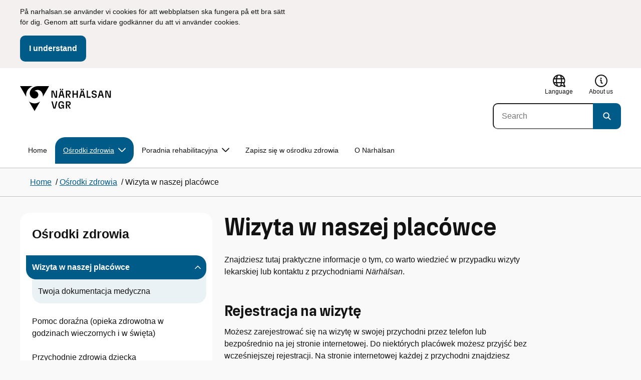

--- FILE ---
content_type: text/html; charset=utf-8
request_url: https://www.narhalsan.se/pl/orodki-zdrowia/wizyta-w-naszej-placowce/
body_size: 15110
content:

<!DOCTYPE html>
<html lang="pl">

    <head>
        <meta name="format-detection" content="telephone=no">
        <title>Wizyta w naszej plac&#xF3;wce - N&#xE4;rh&#xE4;lsan</title>


<meta charset="utf-8">
<meta name="viewport" content="width=device-width, initial-scale=1.0">

<link href="https://www.narhalsan.se/pl/orodki-zdrowia/wizyta-w-naszej-placowce/" rel="canonical" />
<meta name="referrer" content="same-origin">
<meta name="google-site-verification" content="uJCNOPNvFBfp65e9FufLaJG4zmXbwNj2b06wTiD-WkE" />
<meta name="description" content=""  />

<link rel="shortcut icon" type="image/x-icon" href="/images/favicons/favicon.png" />

<link rel="apple-touch-icon" sizes="180x180" href="/images/favicons/favicon-180.png">
<link rel="apple-touch-icon" sizes="57x57" href="/images/favicons/favicon-57.png">

<link rel="icon" type="image/png" sizes="32x32" href="/images/favicons/favicon-32.png">
<link rel="icon" type="image/png" sizes="16x16" href="/images/favicons/favicon-16.png">

<link rel="manifest" href="/site.webmanifest.json">


        <meta name="robots" content=" index,follow" />
                <meta property=" og:type" content="website"  />
                <meta property=" og:url" content="https://www.narhalsan.se/pl/orodki-zdrowia/wizyta-w-naszej-placowce/"  />
                <meta property=" og:title" content="Wizyta w naszej placówce - Närhälsan"  />
                <meta property=" og:site_name" content="Närhälsan"  />
                <meta property="og:image" content="https://www.narhalsan.se/Static/gfx/vgr-trekantig-logotyp-default.png?w=1200"  />
        <meta name="twitter:card" content="summary"  />
        <meta name="twitter:title" content="Wizyta w naszej placówce - Närhälsan"  />
        <meta name="twitter:image" content="https://www.narhalsan.se/Static/gfx/vgr-trekantig-logotyp.png"  />
        <meta name=" dc.date" content="11/09/2017 13:48:35"  />
        <meta name=" dc.date.modified" content="11/09/2017 13:48:35"  />
        <meta name=" dc.type.templatename" content="OrdinaryPage"  />
        <meta name=" dc.identifier.version" content="0"  />
<meta name=" Last-Modified" content=" 2017-11-09T13:48:35Z" />

<meta name="SidID" content="53657" />







<!-- serverns namn: Server 5 -->
        <link rel="stylesheet" href="/css/visuell-identitet/dist/main.58a55a55c53e4f0c9756.css" data-matomo-href="uncached.css" />
        <link rel="stylesheet" media="print" href="/css/visuell-identitet/dist/print.cf74306a83b3fcb0508d.css" />
        <link rel="preload" href="https://piwik-ext.vgregion.se/piwik.js" as="script" type="text/javascript">


        <link rel="alternate" type="application/rss+xml" title="VGRfokus – Dina nyheter från Västra Götalandsregionen" href="https://vgrfokus.se/feed/" />

        <style>
            :root {
                --vgr-primary-color-dimmed: #EBF2F5;
                --vgr-primary-color-light: #D7E4EC;
                --vgr-primary-color: #005B89;
                --vgr-primary-color-dark: #064B70;
                --vgr-primary-color-40: #005b89;
                --vgr-primary-color-80: #ADC8D6;
                --vgr-first-complementary-color-light: #E0F7E1;
                --vgr-first-complementary-color-dark: #C0EEC2;
                --vgr-first-complementary-color: #7ADC7E;
                --vgr-first-complementary-color-40: #2c6b2e;
                --vgr-second-complementary-color-light: #F3F0EF;
                --vgr-second-complementary-color-dark: #E7E1DF;
                --vgr-second-complementary-color: #D0C4BF;
                --vgr-second-complementary-color-40: #6b5b55;
                --vgr-campaign-complementary-color-light: ;
                --vgr-campaign-complementary-color-dark: ;
                --vgr-campaign-complementary-color: ;
                --vgr-campaign-complementary-color-40: ;
                --vgr-campaign-complementary-color-80: ;
            }
        </style>

        <!-- Loads required resources for Episerver Forms. Scripts are only loaded on pages with Epi Forms. -->
        

    </head>
    <body class="bg-body"   data-theme="healthcare" >
     


        <span id="piwikSiteId" data-piwiksiteid="93"></span>
    <span id="usePiwikExternal" data-usePiwikExternal="True"></span>
    <span id="useTagManager" data-useTagManager="True"></span>
    <noscript>
                <img class="vgr-visually-hidden" src="https://piwik-ext.vgregion.se/piwik.php?idsite=93"
                    style="border: 0;" alt="" />
    </noscript>
    <div id="tagmanagerId" data-tagmanagerId="container_TKhytUMU.js"></div>
    <header id="top" >
        <input type="hidden" name="s" value="VGRegionNarhalsan" />
        <input type="hidden" name="HsaIdCollection" value="SE2321000131-E000000008984" />
        <div class="skip-link">
            <a href="#main-content">Skip to main content </a>
                 
           
        </div>           
            <div id="cookie-info" class="visually-hidden">
                <div class="container">
                    <form>
                        <p>På narhalsan.se använder vi cookies för att webbplatsen ska fungera på ett bra sätt för dig. Genom att surfa vidare godkänner du att vi använder cookies.</p>
                        <button id="cookie-button" type="submit" >I understand</button>
                    </form>
                </div>
            </div>



<div class="header-content container ">
    <div class="header-content__section-left">

        



    <div class="logotype">
        <a class="logotype__desktop ignore-readability-rule" href="/pl/" aria-label="">
                <div class="logotype__default ">
                    <svg aria-hidden="true" focusable="false" version="1.1" xmlns="http://www.w3.org/2000/svg" xmlns:xlink="http://www.w3.org/1999/xlink" x="0px" y="0px"
	 viewBox="0 0 526 144.4631" style="enable-background:new 0 0 526 144.4631;" xml:space="preserve">
<g>
	<g>
		<path d="M181.0184,87.8947h7.3457l10.0107,37.6729l10.0098-37.6729h7.1084l-11.373,41.4639h-11.7285L181.0184,87.8947z"/>
		<path d="M221.2352,108.6271c0-14.9277,6.9893-21.5615,16.9404-21.5615c8.708,0,15.1055,4.6201,15.8154,14.5713h-7.2266
			c-0.5918-5.5684-3.7314-8.1152-8.5889-8.1152c-5.8643,0-9.6553,3.9102-9.6553,15.2236c0,11.6689,3.5547,15.2236,9.9521,15.2236
			c5.0938,0,8.292-2.7256,8.5293-9.0635h-9.0625v-6.2197h15.9336v20.6729h-6.8711v-8.6484
			c-1.125,6.2793-5.3906,9.4189-10.8398,9.4189C227.2762,130.1291,221.2352,123.8498,221.2352,108.6271z"/>
		<path d="M264.5321,87.8947h15.2822c8.0557,0,12.6768,4.3828,12.6768,12.084c0,6.8115-3.9102,11.1953-11.0176,11.6689
			l11.0176,17.7109h-7.582l-13.3877-21.7393v21.7393h-6.9893V87.8947z M278.6298,107.2053c4.3838,0,6.8711-2.0732,6.8711-6.5752
			c0-4.7393-2.4873-6.5156-6.8711-6.5156h-7.1084v13.0908C271.5214,107.2053,278.6298,107.2053,278.6298,107.2053z"/>
	</g>
	<g>
		<path d="M188.0087,29.8303v37.377h-6.6338V25.7429h11.7285l14.0381,36.252v-36.252h6.6348v41.4644H202.581L188.0087,29.8303z"/>
		<path d="M246.5282,55.6564h-14.6309l-3.1396,11.5508h-7.0488l11.6104-41.4644h11.9648l11.6104,41.4644h-7.2266L246.5282,55.6564z
			 M233.4374,15.3176c2.1328,0,3.8506,1.6587,3.8506,3.791c0,2.0732-1.7178,3.791-3.8506,3.791
			c-2.1914,0-3.9092-1.7178-3.9092-3.791C229.5282,16.9763,231.246,15.3176,233.4374,15.3176z M244.8104,49.4367l-5.5684-20.5542
			l-5.6269,20.5542H244.8104z M245.2841,15.3176c2.1328,0,3.8506,1.6587,3.8506,3.791c0,2.0732-1.7178,3.791-3.8506,3.791
			c-2.1914,0-3.9092-1.7178-3.9092-3.791C241.3749,16.9763,243.0927,15.3176,245.2841,15.3176z"/>
		<path d="M264.5321,25.7429h15.2822c8.0557,0,12.6768,4.3833,12.6768,12.084c0,6.812-3.9102,11.1953-11.0176,11.6694
			l11.0176,17.7109h-7.582L271.5214,45.468v21.7393h-6.9893V25.7429z M278.6298,45.0534c4.3838,0,6.8711-2.0732,6.8711-6.5752
			c0-4.7388-2.4873-6.5156-6.8711-6.5156h-7.1084v13.0908H278.6298z"/>
		<path d="M326.7245,48.8444h-17.001v18.3628h-6.9893V25.7429h6.9893v16.7637h17.001V25.7429h6.9893v41.4644h-6.9893V48.8444z"/>
		<path d="M366.3475,55.6564h-14.6309l-3.1396,11.5508h-7.0488l11.6104-41.4644h11.9648l11.6104,41.4644h-7.2266L366.3475,55.6564z
			 M353.2567,15.3176c2.1328,0,3.8506,1.6587,3.8506,3.791c0,2.0732-1.7178,3.791-3.8506,3.791
			c-2.1914,0-3.9092-1.7178-3.9092-3.791C349.3475,16.9763,351.0653,15.3176,353.2567,15.3176z M364.6298,49.4367l-5.5684-20.5542
			l-5.627,20.5542H364.6298z M365.1034,15.3176c2.1328,0,3.8506,1.6587,3.8506,3.791c0,2.0732-1.7178,3.791-3.8506,3.791
			c-2.1914,0-3.9092-1.7178-3.9092-3.791C361.1942,16.9763,362.912,15.3176,365.1034,15.3176z"/>
		<path d="M384.826,25.7429h6.9893v35.1265h15.875v6.3379H384.826V25.7429z"/>
		<path d="M412.7811,55.7751h7.167c0.5928,3.9092,3.376,6.2788,8.5303,6.2788c4.7383,0,7.3447-2.6064,7.3447-5.7456
			c0-3.2583-1.7178-4.7393-6.1602-5.9238l-6.457-1.7769c-5.2715-1.481-9.7139-4.561-9.7139-11.314
			c0-6.9302,5.3311-12.3799,14.1562-12.3799c8.8262,0,14.2764,5.0347,14.8682,12.9722h-7.1084
			c-0.4736-4.3237-3.1387-6.812-7.8779-6.812c-4.6797,0-6.8711,2.7842-6.8711,5.7461c0,3.376,2.0732,4.9165,6.8115,6.042
			l5.5684,1.4214c6.3975,1.5991,9.9512,5.1533,9.9512,11.2544c0,6.9897-5.627,12.4395-14.6309,12.4395
			C419.3563,67.9772,413.3143,63.5349,412.7811,55.7751z"/>
		<path d="M473.5516,55.6564h-14.6309l-3.1396,11.5508h-7.0488l11.6104-41.4644h11.9648l11.6104,41.4644h-7.2266L473.5516,55.6564z
			 M471.8339,49.4367l-5.5684-20.5542l-5.627,20.5542H471.8339z"/>
		<path d="M498.3671,29.8303v37.377h-6.6338V25.7429h11.7285l14.0381,36.252v-36.252h6.6348v41.4644h-11.1953L498.3671,29.8303z"/>
	</g>
</g>
<g>
	<g>
		<path d="M88.4953,99.3867c-13.2015,1.3151-27.0267-3.0734-36.989-10.936l32.2957,55.4548
			c5.2589-9.0304,27.5073-47.2332,32.2952-55.4548C108.3582,94.5218,98.8302,98.4666,88.4953,99.3867z"/>
		<path d="M167.609,0l-49.275,0.0001c-7.1679,0.1405-17.041-0.3969-24.2325,0.952
			C79.1428,3.704,62.8351,12.8306,57.2802,32.3307c-1.4624,5.4561-1.6622,11.6327-0.0887,17.1392
			c4.1755,16.4984,22.2795,27.5076,37.678,18.829c6.9465-3.9763,11.3172-11.9695,10.6797-19.9794
			c-0.5545-11.0891-10.7206-20.2448-21.7564-20.0407c5.9304-5.0486,14.1964-7.3214,21.8865-6.071
			c0.0001,0.0001,0.0001,0.0002,0.0002,0.0002c17.2033,2.7695,28.8366,22.1179,26.0174,39.4536L167.609,0z"/>
		<path d="M72.8482,0.0001H0l35.9083,61.6612c-0.5586-3.119-0.884-6.3408-0.8752-9.6206
			C35.1025,26.347,52.742,7.6638,72.8482,0.0001z"/>
	</g>
</g>
</svg>

                </div>

                <span class="visually-hidden"></span>
        </a>
    </div>


    </div>

    <div class="header-content__section-right">
        
        <nav class="tool-navigation" aria-label="Sekundär navigering">
            <ul>

                    <li>


    <div class="language-select">
        <label id="select-language-dropdown-label-e78944c2-1de6-4131-a246-893bd9ca7c4e" for="select-language-dropdown-e78944c2-1de6-4131-a246-893bd9ca7c4e" class="visually-hidden">
            <span lang="en">Change language</span>
        </label>

        <select id="select-language-dropdown-e78944c2-1de6-4131-a246-893bd9ca7c4e" aria-labelledby="select-language-dropdown-label-e78944c2-1de6-4131-a246-893bd9ca7c4e">
            <option value="" lang="en" selected>Current language</option>
                    <option value="https://www.narhalsan.se/vardcentral/besok-hos-oss/" lang="sv">
                        svenska (svenska)
                    </option>
                    <option value="https://www.narhalsan.se/en/health-centre/if-you-have-an-appointment/" lang="en">
                        english (engelska)
                    </option>
                    <option value="https://www.narhalsan.se/fi/terveyskeskus/kaynnit-luonamme/" lang="fi">
                        suomi (finska)
                    </option>
                    <option value="https://www.narhalsan.se/ti/---/-3/" lang="ti">
                        &#x1275;&#x130D;&#x122D;&#x129B; (tigrinja)
                    </option>
                    <option value="https://www.narhalsan.se/so/rugta-daryeelka-caafimaadka/na-soo-booqo/" lang="so">
                        soomaali (somaliska)
                    </option>
                    <option value="https://www.narhalsan.se/sr/domovi-zdravlja/posjeta-nama/" lang="sr">
                        srpski (serbiska)
                    </option>
                    <option value="https://www.narhalsan.se/hr/domovi-zdravlja-vardcentral/posjeta-nama/" lang="hr">
                        hrvatski (kroatiska)
                    </option>
                    <option value="https://www.narhalsan.se/prs/vardcentral/--2/" lang="prs">
                        &#x62F;&#x631;&#x649; (dari)
                    </option>
                    <option value="https://www.narhalsan.se/ar/12/1/" lang="ar">
                        &#x627;&#x644;&#x639;&#x631;&#x628;&#x64A;&#x629; (arabiska)
                    </option>
                    <option value="https://www.narhalsan.se/fa/1/--2/" lang="fa">
                        &#x641;&#x627;&#x631;&#x633;&#x649; (persiska)
                    </option>
                    <option value="https://www.narhalsan.se/kmr/navenda-lenerine/serledana-li-ba-me/" lang="kmr">
                        kurmanji (nordkurdiska)
                    </option>
        </select>
        <button tabindex="-1">
            <svg aria-hidden="true" focusable="false" width="25" height="25" viewBox="0 0 25 25" fill="currentColor" xmlns="http://www.w3.org/2000/svg">
                <use href="/svg/main-dist/svgSprite.ab88e01c807da4cd80718a3cd9565abb.svg#icon-language"></use>
            </svg>
            <span lang="en">Language</span>
        </button>
    </div>
                    </li>
                    <li>
                        <a href="https://www.narhalsan.se/pl/o-narhalsan/">
                            <svg aria-hidden="true" focusable="false" width="48" height="48" viewBox="0 0 48 48" fill="currentColor"
                                xmlns="http://www.w3.org/2000/svg">
                                <use href="/svg/main-dist/svgSprite.ab88e01c807da4cd80718a3cd9565abb.svg#icon-info-circle-thick-stroke"></use>
                            </svg>
                            <span>About us</span>
                        </a>
                    </li>
            </ul>
        </nav>


            <div class="header-content__search-panel">

    <form action="https://hitta.vgregion.se/webb/" method="get" role="search" class="global-search">
        <div class="global-search__search-box-button-container">
                    <input type="hidden" name="s" value="VGRegionNarhalsan">
                    <input type="hidden" name="hsaids" value="SE2321000131-E000000008984">
            <input type="hidden" name="theme" value="healthcare" />
            <label class="visually-hidden" for="search-input-a88660a75aac4a89b9cb2bf7bffa0354">Search</label>
            <input type="search" name="q" placeholder="Search" aria-label="Search"
                id="search-input-a88660a75aac4a89b9cb2bf7bffa0354" />
            <button type="submit" aria-labelledby="search-button-desc-a88660a75aac4a89b9cb2bf7bffa0354">
                <span id="search-button-desc-a88660a75aac4a89b9cb2bf7bffa0354" class="visually-hidden">Search</span>
                <svg aria-hidden="true" focusable="false">
                    <use href="/svg/main-dist/svgSprite.ab88e01c807da4cd80718a3cd9565abb.svg#icon-search"></use>
                </svg>
            </button>
        </div>
    </form>
            </div>

    </div>
</div>            

        <div id="react_0HNIOUIUT3A7G"><nav class="mobile-main-menu container-fluid p-0 m-0 " data-reactroot=""><div data-menu-open="false" data-search-panel-open="false"></div><div class="mobile-main-menu__header"><div class="logotype"><a class="logotype__mobile dark ignore-readability-rule" href="/pl/" aria-label=""><div class="logotype__default logotype__default--ftv-narhalsan"><svg aria-hidden="true" focusable="false" version="1.1" xmlns="http://www.w3.org/2000/svg" xmlns:xlink="http://www.w3.org/1999/xlink" x="0px" y="0px"
	 viewBox="0 0 526 144.4631" style="enable-background:new 0 0 526 144.4631;" xml:space="preserve">
<g>
	<g>
		<path d="M181.0184,87.8947h7.3457l10.0107,37.6729l10.0098-37.6729h7.1084l-11.373,41.4639h-11.7285L181.0184,87.8947z"/>
		<path d="M221.2352,108.6271c0-14.9277,6.9893-21.5615,16.9404-21.5615c8.708,0,15.1055,4.6201,15.8154,14.5713h-7.2266
			c-0.5918-5.5684-3.7314-8.1152-8.5889-8.1152c-5.8643,0-9.6553,3.9102-9.6553,15.2236c0,11.6689,3.5547,15.2236,9.9521,15.2236
			c5.0938,0,8.292-2.7256,8.5293-9.0635h-9.0625v-6.2197h15.9336v20.6729h-6.8711v-8.6484
			c-1.125,6.2793-5.3906,9.4189-10.8398,9.4189C227.2762,130.1291,221.2352,123.8498,221.2352,108.6271z"/>
		<path d="M264.5321,87.8947h15.2822c8.0557,0,12.6768,4.3828,12.6768,12.084c0,6.8115-3.9102,11.1953-11.0176,11.6689
			l11.0176,17.7109h-7.582l-13.3877-21.7393v21.7393h-6.9893V87.8947z M278.6298,107.2053c4.3838,0,6.8711-2.0732,6.8711-6.5752
			c0-4.7393-2.4873-6.5156-6.8711-6.5156h-7.1084v13.0908C271.5214,107.2053,278.6298,107.2053,278.6298,107.2053z"/>
	</g>
	<g>
		<path d="M188.0087,29.8303v37.377h-6.6338V25.7429h11.7285l14.0381,36.252v-36.252h6.6348v41.4644H202.581L188.0087,29.8303z"/>
		<path d="M246.5282,55.6564h-14.6309l-3.1396,11.5508h-7.0488l11.6104-41.4644h11.9648l11.6104,41.4644h-7.2266L246.5282,55.6564z
			 M233.4374,15.3176c2.1328,0,3.8506,1.6587,3.8506,3.791c0,2.0732-1.7178,3.791-3.8506,3.791
			c-2.1914,0-3.9092-1.7178-3.9092-3.791C229.5282,16.9763,231.246,15.3176,233.4374,15.3176z M244.8104,49.4367l-5.5684-20.5542
			l-5.6269,20.5542H244.8104z M245.2841,15.3176c2.1328,0,3.8506,1.6587,3.8506,3.791c0,2.0732-1.7178,3.791-3.8506,3.791
			c-2.1914,0-3.9092-1.7178-3.9092-3.791C241.3749,16.9763,243.0927,15.3176,245.2841,15.3176z"/>
		<path d="M264.5321,25.7429h15.2822c8.0557,0,12.6768,4.3833,12.6768,12.084c0,6.812-3.9102,11.1953-11.0176,11.6694
			l11.0176,17.7109h-7.582L271.5214,45.468v21.7393h-6.9893V25.7429z M278.6298,45.0534c4.3838,0,6.8711-2.0732,6.8711-6.5752
			c0-4.7388-2.4873-6.5156-6.8711-6.5156h-7.1084v13.0908H278.6298z"/>
		<path d="M326.7245,48.8444h-17.001v18.3628h-6.9893V25.7429h6.9893v16.7637h17.001V25.7429h6.9893v41.4644h-6.9893V48.8444z"/>
		<path d="M366.3475,55.6564h-14.6309l-3.1396,11.5508h-7.0488l11.6104-41.4644h11.9648l11.6104,41.4644h-7.2266L366.3475,55.6564z
			 M353.2567,15.3176c2.1328,0,3.8506,1.6587,3.8506,3.791c0,2.0732-1.7178,3.791-3.8506,3.791
			c-2.1914,0-3.9092-1.7178-3.9092-3.791C349.3475,16.9763,351.0653,15.3176,353.2567,15.3176z M364.6298,49.4367l-5.5684-20.5542
			l-5.627,20.5542H364.6298z M365.1034,15.3176c2.1328,0,3.8506,1.6587,3.8506,3.791c0,2.0732-1.7178,3.791-3.8506,3.791
			c-2.1914,0-3.9092-1.7178-3.9092-3.791C361.1942,16.9763,362.912,15.3176,365.1034,15.3176z"/>
		<path d="M384.826,25.7429h6.9893v35.1265h15.875v6.3379H384.826V25.7429z"/>
		<path d="M412.7811,55.7751h7.167c0.5928,3.9092,3.376,6.2788,8.5303,6.2788c4.7383,0,7.3447-2.6064,7.3447-5.7456
			c0-3.2583-1.7178-4.7393-6.1602-5.9238l-6.457-1.7769c-5.2715-1.481-9.7139-4.561-9.7139-11.314
			c0-6.9302,5.3311-12.3799,14.1562-12.3799c8.8262,0,14.2764,5.0347,14.8682,12.9722h-7.1084
			c-0.4736-4.3237-3.1387-6.812-7.8779-6.812c-4.6797,0-6.8711,2.7842-6.8711,5.7461c0,3.376,2.0732,4.9165,6.8115,6.042
			l5.5684,1.4214c6.3975,1.5991,9.9512,5.1533,9.9512,11.2544c0,6.9897-5.627,12.4395-14.6309,12.4395
			C419.3563,67.9772,413.3143,63.5349,412.7811,55.7751z"/>
		<path d="M473.5516,55.6564h-14.6309l-3.1396,11.5508h-7.0488l11.6104-41.4644h11.9648l11.6104,41.4644h-7.2266L473.5516,55.6564z
			 M471.8339,49.4367l-5.5684-20.5542l-5.627,20.5542H471.8339z"/>
		<path d="M498.3671,29.8303v37.377h-6.6338V25.7429h11.7285l14.0381,36.252v-36.252h6.6348v41.4644h-11.1953L498.3671,29.8303z"/>
	</g>
</g>
<g>
	<g>
		<path d="M88.4953,99.3867c-13.2015,1.3151-27.0267-3.0734-36.989-10.936l32.2957,55.4548
			c5.2589-9.0304,27.5073-47.2332,32.2952-55.4548C108.3582,94.5218,98.8302,98.4666,88.4953,99.3867z"/>
		<path d="M167.609,0l-49.275,0.0001c-7.1679,0.1405-17.041-0.3969-24.2325,0.952
			C79.1428,3.704,62.8351,12.8306,57.2802,32.3307c-1.4624,5.4561-1.6622,11.6327-0.0887,17.1392
			c4.1755,16.4984,22.2795,27.5076,37.678,18.829c6.9465-3.9763,11.3172-11.9695,10.6797-19.9794
			c-0.5545-11.0891-10.7206-20.2448-21.7564-20.0407c5.9304-5.0486,14.1964-7.3214,21.8865-6.071
			c0.0001,0.0001,0.0001,0.0002,0.0002,0.0002c17.2033,2.7695,28.8366,22.1179,26.0174,39.4536L167.609,0z"/>
		<path d="M72.8482,0.0001H0l35.9083,61.6612c-0.5586-3.119-0.884-6.3408-0.8752-9.6206
			C35.1025,26.347,52.742,7.6638,72.8482,0.0001z"/>
	</g>
</g>
</svg>
</div><span class="visually-hidden"></span></a></div><div class="mobile-main-menu__navigation-bar"><div class="mobile-main-menu__search-button "><button class="link-focus dark" aria-controls="mobile-search-panel" aria-expanded="false"><span><svg aria-hidden="true" focusable="false" width="21" height="20" viewBox="0 0 21 20" fill="none" xmlns="http://www.w3.org/2000/svg"><use href="/svg/main-dist/svgSprite.ab88e01c807da4cd80718a3cd9565abb.svg#icon-search"></use></svg></span><span>Sök</span></button></div><div class="mobile-main-menu__menu-button"><button class="link-focus dark" aria-controls="mobile-menu-content" aria-expanded="false" data-testid="mobilemenubtn"><span class="mobile-main-menu__burger"><span class="mobile-main-menu__burger-one"></span><span class="mobile-main-menu__burger-two"></span><span class="mobile-main-menu__burger-three"></span></span><span>Meny</span></button></div></div></div><div id="mobile-search-panel" class="mobile-main-menu__search-panel mobile-container"><form action="https://hitta.vgregion.se/webb/" method="get" role="search" autoComplete="off" class="global-search intra-header-content__search mobile-search"><div class="global-search__search-box-button-container mobile-search__box-button-container"><input type="hidden" name="s" value="VGRegionNarhalsan"/><input type="hidden" name="hsaids" value="SE2321000131-E000000008984"/><input type="hidden" name="theme" value="healthcare"/><label class="visually-hidden" for="search-input-mobile">Search</label><input type="search" name="q" id="search-input-mobile" class="mobile-search__field"/><button type="submit" class="mobile-search__button"><span class="visually-hidden">Sök</span><span><svg aria-hidden="true" focusable="false" width="21" height="20" viewBox="0 0 21 20" fill="none" xmlns="http://www.w3.org/2000/svg"><use href="/svg/main-dist/svgSprite.ab88e01c807da4cd80718a3cd9565abb.svg#icon-search"></use></svg></span></button></div><div id="mobile-autocomplete-result" class="hidden visually-hidden autocomplete mobile-autocomplete-result"><div id="mobile-result-topdiv" class="autocomplete__content mobile-result-topdiv"></div><div id="mobile-result-bottomdiv" class="autocomplete__content mobile-result-bottomdiv "></div></div></form></div><div id="mobile-menu-content" tabindex="-1" class="mobile-main-menu__content    "><div class="mobile-main-menu__menu-items" data-testid="mobilemenucontent"><ul><li class="mobile-main-menu__menu-items--selected dark" data-haschildren="true"><a href="/pl/orodki-zdrowia/wizyta-w-naszej-placowce/" class="ignore-readability-rule ignore-link-focus"><svg class="streamline-icon /svg/main-dist/svgSprite.ab88e01c807da4cd80718a3cd9565abb.svg#"><use xlink:href="/svg/main-dist/svgSprite.ab88e01c807da4cd80718a3cd9565abb.svg#"></use></svg>Wizyta w naszej placówce</a><button aria-label="Visa undersidor till Wizyta w naszej placówce" class="link-focus"><svg aria-hidden="true" focusable="false" width="48" height="48" viewBox="0 0 48 48" fill="none" xmlns="http://www.w3.org/2000/svg"><use href="/svg/main-dist/svgSprite.ab88e01c807da4cd80718a3cd9565abb.svg#icon-chevron"></use></svg></button></li><li class="" data-haschildren="false"><a href="/pl/orodki-zdrowia/jourcentral-sjuk-kvall-eller-helg/" class="ignore-readability-rule "><svg class="streamline-icon /svg/main-dist/svgSprite.ab88e01c807da4cd80718a3cd9565abb.svg#"><use xlink:href="/svg/main-dist/svgSprite.ab88e01c807da4cd80718a3cd9565abb.svg#"></use></svg>Pomoc doraźna (opieka zdrowotna w godzinach wieczornych i w święta)</a></li><li class="" data-haschildren="false"><a href="/pl/orodki-zdrowia/przychodnie-zdrowia-dziecka/" class="ignore-readability-rule "><svg class="streamline-icon /svg/main-dist/svgSprite.ab88e01c807da4cd80718a3cd9565abb.svg#"><use xlink:href="/svg/main-dist/svgSprite.ab88e01c807da4cd80718a3cd9565abb.svg#"></use></svg>Przychodnie zdrowia dziecka</a></li></ul></div><div>
        <nav class="tool-navigation" aria-label="Sekundär navigering">
            <ul>

                    <li>


    <div class="language-select">
        <label id="select-language-dropdown-label-d01b2c68-207b-4e8a-8100-e4e609176059" for="select-language-dropdown-d01b2c68-207b-4e8a-8100-e4e609176059" class="visually-hidden">
            <span lang="en">Change language</span>
        </label>

        <select id="select-language-dropdown-d01b2c68-207b-4e8a-8100-e4e609176059" aria-labelledby="select-language-dropdown-label-d01b2c68-207b-4e8a-8100-e4e609176059">
            <option value="" lang="en" selected>Current language</option>
                    <option value="https://www.narhalsan.se/vardcentral/besok-hos-oss/" lang="sv">
                        svenska (svenska)
                    </option>
                    <option value="https://www.narhalsan.se/en/health-centre/if-you-have-an-appointment/" lang="en">
                        english (engelska)
                    </option>
                    <option value="https://www.narhalsan.se/fi/terveyskeskus/kaynnit-luonamme/" lang="fi">
                        suomi (finska)
                    </option>
                    <option value="https://www.narhalsan.se/ti/---/-3/" lang="ti">
                        &#x1275;&#x130D;&#x122D;&#x129B; (tigrinja)
                    </option>
                    <option value="https://www.narhalsan.se/so/rugta-daryeelka-caafimaadka/na-soo-booqo/" lang="so">
                        soomaali (somaliska)
                    </option>
                    <option value="https://www.narhalsan.se/sr/domovi-zdravlja/posjeta-nama/" lang="sr">
                        srpski (serbiska)
                    </option>
                    <option value="https://www.narhalsan.se/hr/domovi-zdravlja-vardcentral/posjeta-nama/" lang="hr">
                        hrvatski (kroatiska)
                    </option>
                    <option value="https://www.narhalsan.se/prs/vardcentral/--2/" lang="prs">
                        &#x62F;&#x631;&#x649; (dari)
                    </option>
                    <option value="https://www.narhalsan.se/ar/12/1/" lang="ar">
                        &#x627;&#x644;&#x639;&#x631;&#x628;&#x64A;&#x629; (arabiska)
                    </option>
                    <option value="https://www.narhalsan.se/fa/1/--2/" lang="fa">
                        &#x641;&#x627;&#x631;&#x633;&#x649; (persiska)
                    </option>
                    <option value="https://www.narhalsan.se/kmr/navenda-lenerine/serledana-li-ba-me/" lang="kmr">
                        kurmanji (nordkurdiska)
                    </option>
        </select>
        <button tabindex="-1">
            <svg aria-hidden="true" focusable="false" width="25" height="25" viewBox="0 0 25 25" fill="currentColor" xmlns="http://www.w3.org/2000/svg">
                <use href="/svg/main-dist/svgSprite.ab88e01c807da4cd80718a3cd9565abb.svg#icon-language"></use>
            </svg>
            <span lang="en">Language</span>
        </button>
    </div>
                    </li>
                    <li>
                        <a href="https://www.narhalsan.se/pl/o-narhalsan/">
                            <svg aria-hidden="true" focusable="false" width="48" height="48" viewBox="0 0 48 48" fill="currentColor"
                                xmlns="http://www.w3.org/2000/svg">
                                <use href="/svg/main-dist/svgSprite.ab88e01c807da4cd80718a3cd9565abb.svg#icon-info-circle-thick-stroke"></use>
                            </svg>
                            <span>About us</span>
                        </a>
                    </li>
            </ul>
        </nav>
</div></div></nav></div>
        <div class="mainmenu">
<div id="react_0HNIOUIUT3A7H"><nav class="container main-menu" data-testid="mainmenu" data-reactroot=""><ul class="grid"><li><a href="/pl/" class="main-menu__top-item ignore-link-focus">Home</a></li><li><a class="main-menu__top-item ignore-link-focus main-menu__top-item--selected " href="https://www.narhalsan.se/pl/orodki-zdrowia/" aria-expanded="false" role="button" aria-controls="8f40bc202a978" data-haschildren="true">Ośrodki zdrowia<div class="main-menu__chevron-icon"><div class="main-menu__chevron-icon"><svg aria-hidden="true" focusable="false" width="48" height="48" viewBox="0 0 48 48" fill="none" xmlns="http://www.w3.org/2000/svg"><use href="/svg/main-dist/svgSprite.ab88e01c807da4cd80718a3cd9565abb.svg#icon-chevron"></use></svg></div></div></a><div id="8f40bc202a978" class="main-menu__content container-fluid rounded-corner-md-bottom-right dark " data-testid="submenu"><div class="main-menu__parent-item bg-vgr-primary-dark"><div class="container grid"><a class="g-col-12" href="https://www.narhalsan.se/pl/orodki-zdrowia/">Ośrodki zdrowia<div><svg class="icon"><use href="/svg/main-dist/svgSprite.ab88e01c807da4cd80718a3cd9565abb.svg#icon-arrow"></use></svg></div></a></div></div><div class="container"><ul class="main-menu__sub-items-wrapper main-menu__sub-items-wrapper--3-rows"><li class="main-menu__sub-item "><a href="https://www.narhalsan.se/pl/orodki-zdrowia/wizyta-w-naszej-placowce/" class="main-menu__sub-item-content">Wizyta w naszej placówce</a></li><li class="main-menu__sub-item "><a href="https://www.narhalsan.se/pl/orodki-zdrowia/jourcentral-sjuk-kvall-eller-helg/" class="main-menu__sub-item-content">Pomoc doraźna (opieka zdrowotna w godzinach wieczornych i w święta)</a></li><li class="main-menu__sub-item "><a href="https://www.narhalsan.se/pl/orodki-zdrowia/przychodnie-zdrowia-dziecka/" class="main-menu__sub-item-content">Przychodnie zdrowia dziecka</a></li></ul></div></div></li><li><a class="main-menu__top-item ignore-link-focus  " href="https://www.narhalsan.se/pl/poradnia-rehabilitacyjna/" aria-expanded="false" role="button" aria-controls="4364ae9b721fb" data-haschildren="true">Poradnia rehabilitacyjna<div class="main-menu__chevron-icon"><div class="main-menu__chevron-icon"><svg aria-hidden="true" focusable="false" width="48" height="48" viewBox="0 0 48 48" fill="none" xmlns="http://www.w3.org/2000/svg"><use href="/svg/main-dist/svgSprite.ab88e01c807da4cd80718a3cd9565abb.svg#icon-chevron"></use></svg></div></div></a><div id="4364ae9b721fb" class="main-menu__content container-fluid rounded-corner-md-bottom-right dark " data-testid="submenu"><div class="main-menu__parent-item bg-vgr-primary-dark"><div class="container grid"><a class="g-col-12" href="https://www.narhalsan.se/pl/poradnia-rehabilitacyjna/">Poradnia rehabilitacyjna<div><svg class="icon"><use href="/svg/main-dist/svgSprite.ab88e01c807da4cd80718a3cd9565abb.svg#icon-arrow"></use></svg></div></a></div></div><div class="container"><ul class="main-menu__sub-items-wrapper main-menu__sub-items-wrapper--2-rows"><li class="main-menu__sub-item "><a href="https://www.narhalsan.se/pl/poradnia-rehabilitacyjna/wizyta-w-naszej-placowce/" class="main-menu__sub-item-content">Wizyta w naszej placówce</a></li><li class="main-menu__sub-item "><a href="https://www.narhalsan.se/pl/poradnia-rehabilitacyjna/sprzt-rehabilitacyjny/" class="main-menu__sub-item-content">Sprzęt rehabilitacyjny</a></li></ul></div></div></li><li><a class="main-menu__top-item ignore-link-focus  " href="https://www.narhalsan.se/pl/zapisz-si-w-orodku-zdrowia/">Zapisz się w ośrodku zdrowia</a></li><li><a class="main-menu__top-item ignore-link-focus  " href="https://www.narhalsan.se/pl/o-narhalsan/">O Närhälsan</a></li></ul></nav></div>        </div>
    </header>



        



    <nav class="breadcrumbs container-fluid" aria-label="Länkstig, du är på sidan Wizyta w naszej plac&#xF3;wce">
        <hr />
        <div class="grid container">
            <ol class="g-col-12" itemscope itemtype="https://schema.org/BreadcrumbList">
                    <li itemprop="itemListElement" itemscope itemtype="https://schema.org/ListItem">
                        <a href="/pl/" itemprop="item">
                            <span itemprop="name">Home</span>
                            <meta itemprop="position" content="1">
                        </a>
                    </li>
                            <li itemprop="itemListElement" itemscope itemtype="https://schema.org/ListItem">
                                <span> / </span>
                                <a href="https://www.narhalsan.se/pl/orodki-zdrowia/" itemprop="item">
                                    <span itemprop="name">O&#x15B;rodki zdrowia</span>
                                    <meta itemprop="position" content="3">
                                </a>
                            </li>
                            <li itemprop="itemListElement" itemscope itemtype="https://schema.org/ListItem">
                                <span> / </span>
                                <span itemprop="name">Wizyta w naszej plac&#xF3;wce</span>
                                <meta itemprop="position" content="3">
                            </li>
            </ol>
        </div>
        <hr />
    </nav>


        <div class="container-fluid p-0 m-0">

        <nav aria-label="Undermeny" class="mobile-secondary-navigation">
            <details class="container">
                <summary class="link-focus">
                    <span>Menu
                        Wizyta w naszej plac&#xF3;wce</span>
                    <svg aria-hidden="true" focusable="false" width="48" height="48" viewBox="0 0 48 48" fill="none" xmlns="http://www.w3.org/2000/svg">
                        <use href="/svg/main-dist/svgSprite.ab88e01c807da4cd80718a3cd9565abb.svg#icon-chevron"></use>
                    </svg>

                </summary>
                <ul>
                        <li>
                            <a href="/pl/orodki-zdrowia/wizyta-w-naszej-placowce/twoja-dokumentacja-medyczna/">
                                Twoja dokumentacja medyczna
                            </a>
                        </li>
                </ul>
            </details>
            <hr />
        </nav>
        </div>
    <div class="grid container ">
            <div class="secondary-navigation g-col-0 g-col-md-4">
                <div id="react_0HNIOUIUT3A7I"><nav aria-label="Undermeny" data-reactroot=""><div class="secondary-navigation__heading"><a href="/pl/orodki-zdrowia/">Ośrodki zdrowia</a></div><ul><li><div class="secondary-navigation__selected-menu-item-wrapper secondary-navigation__selected-menu-item-wrapper--active-root"><div class="secondary-navigation__menu-item 
        secondary-navigation__menu-item--expanded-self
        secondary-navigation__menu-item--expanded-level
        secondary-navigation__menu-item--active-chain
        secondary-navigation__menu-item--active-root
         
        secondary-navigation__menu-item--selected"><a href="https://www.narhalsan.se/pl/orodki-zdrowia/wizyta-w-naszej-placowce/" class="ignore-link-focus">Wizyta w naszej placówce</a><button aria-expanded="true" aria-label="Visa undersidor till Wizyta w naszej placówce" aria-controls="c88c678cbd277" class="link-focus secondary-navigation__expand-button dark"><svg aria-hidden="true" focusable="false" width="48" height="48" viewBox="0 0 48 48" fill="none" xmlns="http://www.w3.org/2000/svg"><use href="/svg/main-dist/svgSprite.ab88e01c807da4cd80718a3cd9565abb.svg#icon-chevron"></use></svg></button></div></div><div id="c88c678cbd277" class="secondary-navigation__child-container "><ul><li><div class=""><div class="secondary-navigation__menu-item 
        
        secondary-navigation__menu-item--expanded-level
        
        
        secondary-navigation__menu-item--last-of-active-root 
        "><a href="https://www.narhalsan.se/pl/orodki-zdrowia/wizyta-w-naszej-placowce/twoja-dokumentacja-medyczna/" class="">Twoja dokumentacja medyczna</a></div></div><div id="0d4038728922f" class="secondary-navigation__child-container d-none"></div></li></ul></div></li><li><div class=""><div class="secondary-navigation__menu-item 
        
        
        
        
         
        "><a href="https://www.narhalsan.se/pl/orodki-zdrowia/jourcentral-sjuk-kvall-eller-helg/" class="">Pomoc doraźna (opieka zdrowotna w godzinach wieczornych i w święta)</a></div></div><div id="c15f7e0926862" class="secondary-navigation__child-container d-none"></div></li><li><div class=""><div class="secondary-navigation__menu-item 
        
        
        
        
         
        "><a href="https://www.narhalsan.se/pl/orodki-zdrowia/przychodnie-zdrowia-dziecka/" class="">Przychodnie zdrowia dziecka</a></div></div><div id="b6fe8cf5c3596" class="secondary-navigation__child-container d-none"></div></li></ul></nav></div>
            </div>

        <main id="main-content" class="g-col-12 g-col-md-8 " aria-labelledby="h1id">
            



    <article class="article-page">
        

        <div class="container">
                <h1 id="h1id" class="ignore-readability-rule" >
                    Wizyta w naszej placówce
                </h1>

            <div class="article-page__main-image">
                



            </div>

            <div >


            </div>            



                <div class="html-editor-content">
        <p>Znajdziesz tutaj praktyczne informacje o tym, co warto wiedzieć w przypadku wizyty lekarskiej lub kontaktu z przychodniami&nbsp;<i>Närhälsan</i>.</p>
<h2>Rejestracja na wizytę</h2>
<p>Możesz zarejestrować się na wizytę w swojej przychodni przez telefon lub bezpośrednio na jej stronie internetowej. Do niektórych placówek możesz przyjść bez wcześniejszej rejestracji. Na stronie internetowej każdej z przychodni znajdziesz wszystkie informacje o tym, w jaki sposób możesz się z nią skontaktować.</p>
<h2>Odwoływanie wizyty najpóźniej 24 godziny przed terminem</h2>
<p>Jeżeli nie możesz przyjść w umówionym terminie, musisz odwołać wizytę najpóźniej 24 godziny przed zaplanowanym terminem. Skontaktuj się w tej sprawie ze swoją przychodnią przez telefon lub przez platformę internetową 1177 Vårdguiden.</p>
<p>Jeśli nie stawisz się na umówioną wizytę bez uprzedniego poinformowania o tym, zostaniesz zobowiązany do uiszczenia opłaty w wysokości kwoty, którą zapłaciłbyś za tę wizytę. Jeżeli nie stawisz się na wizytę, za którą nie pobiera się opłat, zostaniesz obciążony kwotą 100 koron.</p>
<h2>Kontakt przez Internet</h2>
<p>Wszystkie przychodnie Närhälsan są zrzeszone w ramach platformy internetowej 1177 Vårdguiden, przez którą możesz m.in. kontaktować się z daną przychodnią, odwoływać lub przekładać terminy wizyt i powtarzać recepty. Nie wszystkie przychodnie udostępniają przez Internet te same usługi. Informację o tym, jakie usługi dostępne są w danej placówce, znajdziesz na jej stronie internetowej.</p>
<h2>Zawsze miej przy sobie dowód tożsamości</h2>
<p>Przychodząc do przychodni zawsze zabierz ze sobą dowód tożsamości. Aby świadczyć opiekę zdrowotną w bezpieczny sposób, musimy mieć pewność, że zajmujemy się właściwą osobą. Możesz wylegitymować się ważnym prawem jazdy, paszportem albo innym dokumentem stwierdzającym tożsamość.</p>
<h2>Opłaty wnoszone przez pacjentów</h2>
<p>Większość wizyt i świadczeń zdrowotnych objętych jest opłatą. Zachęcamy do płatności kartą. Jeżeli nie masz możliwości zapłacić kartą, możesz otrzymać fakturę lub zapłacić gotówką. Dla osób, które skończyły 85 lat, wszystkie wizyty są darmowe.</p>
                </div>


        </div>

        


        <div >


        </div>
        <div >


        </div>
        <div >


        </div>
    
    </article>

            
        </main>
    </div>
    
            

            <aside class="container-fluid page-bottom-content bg-vgr-primary-dimmed" id="page-bottom-content"
                aria-label="">
                <div class="container">
                    <div class="grid">
                                    <div class="g-col-12 page-bottom-content__last-updated">
                                        <span>Updated: </span>
                                        <time
                                            datetime="09.11.2017">
                            2017-11-09 13:48
                                        </time>
                                    </div>
                                    <div class="g-col-12 g-col-md-6">


                <div class="contact-form">
                    <div>
                        <h2>Do you have a suggestion, or a question about the website?</h2>
                    </div>
                    <details id="contactForm" >
                        <summary class="link-focus">                
                            <span class="ignore-readability-rule"></span>
                <svg aria-hidden="true" focusable="false" width="48" height="48" viewBox="0 0 48 48" fill="none" xmlns="http://www.w3.org/2000/svg">
                    <use href="/svg/main-dist/svgSprite.ab88e01c807da4cd80718a3cd9565abb.svg#icon-chevron"></use>
                </svg>
                        </summary>

                                        <div>

                                                            <form id="page-footer-contact-form" class="vgr-form" method="post" action="/ContactForm/ContactFormPost">             
                                                                                                <div>F&#xF6;r fr&#xE5;gor om v&#xE5;rd anv&#xE4;nd 1177 V&#xE5;rdguidens e-tj&#xE4;nster eller ring mottagningen, alternativt ring 1177 f&#xF6;r sjukv&#xE5;rdsr&#xE5;dgivning. Via formul&#xE4;ret kan du endast kontakta inneh&#xE5;llsansvarig f&#xF6;r webbsidan ang&#xE5;ende funktion eller inneh&#xE5;ll. H&#xE4;r hanterar vi inte fr&#xE5;gor om v&#xE5;rd, av- eller ombokningar.</div>
                                                                <div>
                                                                    <label for="contact-form-name">Firstname Lastname</label>
                                <input id="contact-form-name" name="Name" type="text" value="" />
                                <span class="field-validation-valid" data-valmsg-for="Name" data-valmsg-replace="true"></span>
                                                                </div>

                                                                <div>
                                <label class="vgr-form__required-label" for="Message">Message </label>
                                <textarea data-val="true" data-val-required="Meddelande &#xE4;r obligatoriskt" id="Message" name="Message" required="required">
</textarea>
                                <span class="field-validation-valid" data-valmsg-for="Message" data-valmsg-replace="true"></span>
                                                                </div>

                                                                <div>
                                <label class="vgr-form__required-label" for="contact-form-email">E-mail </label>
                                <input data-val="true" data-val-regex="E-postadressen &#xE4;r inte giltig. E-postadressen m&#xE5;ste inneh&#xE5;lla ett @." data-val-regex-pattern="^[A-Za-z0-9._%&#x2B;-]&#x2B;@[A-Za-z0-9.-]&#x2B;\.[A-Za-z]{2,6}$" data-val-required="E-post &#xE4;r obligatoriskt" id="contact-form-email" name="Email" required="required" type="email" value="" />
                                <span class="field-validation-valid" data-valmsg-for="Email" data-valmsg-replace="true"></span>
                                                                </div>

                                                                <div>
                                                                    <label for="contact-form-phone">Telephone number</label>
                                <input id="contact-form-phone" name="Telephone" type="tel" value="" />
                                <span class="field-validation-valid" data-valmsg-for="Telephone" data-valmsg-replace="true"></span>
                                                                </div>

                                                                <div>
                                                                    <label for="SendCopy">
                                    Send me a copy of the message
                                                                    </label>
                                <input data-val="true" data-val-required="The SendCopy field is required." id="SendCopy" name="SendCopy" type="checkbox" value="true" />
                                                                </div>

                                                                <div>
                                                                    <label for="RequestAnswer">
                                    I would like an follow up answer
                                                                    </label>
                                <input data-val="true" data-val-required="The RequestAnswer field is required." id="RequestAnswer" name="RequestAnswer" type="checkbox" value="true" />
                                                                </div>

                            <input id="HoneypotFieldValue" name="HoneypotFieldValue" type="hidden" value="" />

                                                                <input type="hidden" name="CurrentPageId" value="809382f7-3c63-4bcd-8094-ff29db35eaea" />
                                                                                <input name="Posted" type="hidden" value="true" />
                                                                <input type="submit" value="Submit" />
                                                            <input name="SendCopy" type="hidden" value="false" /><input name="RequestAnswer" type="hidden" value="false" /></form>
                                        </div>
                    </details>
                </div>
                                    </div>
                    </div>
                </div>
            </aside>



    


    <footer class="footer dark">
        <div class="container-fluid">
            <div class="container footer__content">
                
<div><div class="grid"></div></div>
            </div>
        </div>
        <div class="container-fluid footer__logotype-section">
            <div class="footer__logotype ">
                <svg aria-hidden="true" focusable="false" version="1.1" xmlns="http://www.w3.org/2000/svg" xmlns:xlink="http://www.w3.org/1999/xlink" x="0px" y="0px"
	 viewBox="0 0 526 144.4631" style="enable-background:new 0 0 526 144.4631;" xml:space="preserve">
<g>
	<g>
		<path d="M181.0184,87.8947h7.3457l10.0107,37.6729l10.0098-37.6729h7.1084l-11.373,41.4639h-11.7285L181.0184,87.8947z"/>
		<path d="M221.2352,108.6271c0-14.9277,6.9893-21.5615,16.9404-21.5615c8.708,0,15.1055,4.6201,15.8154,14.5713h-7.2266
			c-0.5918-5.5684-3.7314-8.1152-8.5889-8.1152c-5.8643,0-9.6553,3.9102-9.6553,15.2236c0,11.6689,3.5547,15.2236,9.9521,15.2236
			c5.0938,0,8.292-2.7256,8.5293-9.0635h-9.0625v-6.2197h15.9336v20.6729h-6.8711v-8.6484
			c-1.125,6.2793-5.3906,9.4189-10.8398,9.4189C227.2762,130.1291,221.2352,123.8498,221.2352,108.6271z"/>
		<path d="M264.5321,87.8947h15.2822c8.0557,0,12.6768,4.3828,12.6768,12.084c0,6.8115-3.9102,11.1953-11.0176,11.6689
			l11.0176,17.7109h-7.582l-13.3877-21.7393v21.7393h-6.9893V87.8947z M278.6298,107.2053c4.3838,0,6.8711-2.0732,6.8711-6.5752
			c0-4.7393-2.4873-6.5156-6.8711-6.5156h-7.1084v13.0908C271.5214,107.2053,278.6298,107.2053,278.6298,107.2053z"/>
	</g>
	<g>
		<path d="M188.0087,29.8303v37.377h-6.6338V25.7429h11.7285l14.0381,36.252v-36.252h6.6348v41.4644H202.581L188.0087,29.8303z"/>
		<path d="M246.5282,55.6564h-14.6309l-3.1396,11.5508h-7.0488l11.6104-41.4644h11.9648l11.6104,41.4644h-7.2266L246.5282,55.6564z
			 M233.4374,15.3176c2.1328,0,3.8506,1.6587,3.8506,3.791c0,2.0732-1.7178,3.791-3.8506,3.791
			c-2.1914,0-3.9092-1.7178-3.9092-3.791C229.5282,16.9763,231.246,15.3176,233.4374,15.3176z M244.8104,49.4367l-5.5684-20.5542
			l-5.6269,20.5542H244.8104z M245.2841,15.3176c2.1328,0,3.8506,1.6587,3.8506,3.791c0,2.0732-1.7178,3.791-3.8506,3.791
			c-2.1914,0-3.9092-1.7178-3.9092-3.791C241.3749,16.9763,243.0927,15.3176,245.2841,15.3176z"/>
		<path d="M264.5321,25.7429h15.2822c8.0557,0,12.6768,4.3833,12.6768,12.084c0,6.812-3.9102,11.1953-11.0176,11.6694
			l11.0176,17.7109h-7.582L271.5214,45.468v21.7393h-6.9893V25.7429z M278.6298,45.0534c4.3838,0,6.8711-2.0732,6.8711-6.5752
			c0-4.7388-2.4873-6.5156-6.8711-6.5156h-7.1084v13.0908H278.6298z"/>
		<path d="M326.7245,48.8444h-17.001v18.3628h-6.9893V25.7429h6.9893v16.7637h17.001V25.7429h6.9893v41.4644h-6.9893V48.8444z"/>
		<path d="M366.3475,55.6564h-14.6309l-3.1396,11.5508h-7.0488l11.6104-41.4644h11.9648l11.6104,41.4644h-7.2266L366.3475,55.6564z
			 M353.2567,15.3176c2.1328,0,3.8506,1.6587,3.8506,3.791c0,2.0732-1.7178,3.791-3.8506,3.791
			c-2.1914,0-3.9092-1.7178-3.9092-3.791C349.3475,16.9763,351.0653,15.3176,353.2567,15.3176z M364.6298,49.4367l-5.5684-20.5542
			l-5.627,20.5542H364.6298z M365.1034,15.3176c2.1328,0,3.8506,1.6587,3.8506,3.791c0,2.0732-1.7178,3.791-3.8506,3.791
			c-2.1914,0-3.9092-1.7178-3.9092-3.791C361.1942,16.9763,362.912,15.3176,365.1034,15.3176z"/>
		<path d="M384.826,25.7429h6.9893v35.1265h15.875v6.3379H384.826V25.7429z"/>
		<path d="M412.7811,55.7751h7.167c0.5928,3.9092,3.376,6.2788,8.5303,6.2788c4.7383,0,7.3447-2.6064,7.3447-5.7456
			c0-3.2583-1.7178-4.7393-6.1602-5.9238l-6.457-1.7769c-5.2715-1.481-9.7139-4.561-9.7139-11.314
			c0-6.9302,5.3311-12.3799,14.1562-12.3799c8.8262,0,14.2764,5.0347,14.8682,12.9722h-7.1084
			c-0.4736-4.3237-3.1387-6.812-7.8779-6.812c-4.6797,0-6.8711,2.7842-6.8711,5.7461c0,3.376,2.0732,4.9165,6.8115,6.042
			l5.5684,1.4214c6.3975,1.5991,9.9512,5.1533,9.9512,11.2544c0,6.9897-5.627,12.4395-14.6309,12.4395
			C419.3563,67.9772,413.3143,63.5349,412.7811,55.7751z"/>
		<path d="M473.5516,55.6564h-14.6309l-3.1396,11.5508h-7.0488l11.6104-41.4644h11.9648l11.6104,41.4644h-7.2266L473.5516,55.6564z
			 M471.8339,49.4367l-5.5684-20.5542l-5.627,20.5542H471.8339z"/>
		<path d="M498.3671,29.8303v37.377h-6.6338V25.7429h11.7285l14.0381,36.252v-36.252h6.6348v41.4644h-11.1953L498.3671,29.8303z"/>
	</g>
</g>
<g>
	<g>
		<path d="M88.4953,99.3867c-13.2015,1.3151-27.0267-3.0734-36.989-10.936l32.2957,55.4548
			c5.2589-9.0304,27.5073-47.2332,32.2952-55.4548C108.3582,94.5218,98.8302,98.4666,88.4953,99.3867z"/>
		<path d="M167.609,0l-49.275,0.0001c-7.1679,0.1405-17.041-0.3969-24.2325,0.952
			C79.1428,3.704,62.8351,12.8306,57.2802,32.3307c-1.4624,5.4561-1.6622,11.6327-0.0887,17.1392
			c4.1755,16.4984,22.2795,27.5076,37.678,18.829c6.9465-3.9763,11.3172-11.9695,10.6797-19.9794
			c-0.5545-11.0891-10.7206-20.2448-21.7564-20.0407c5.9304-5.0486,14.1964-7.3214,21.8865-6.071
			c0.0001,0.0001,0.0001,0.0002,0.0002,0.0002c17.2033,2.7695,28.8366,22.1179,26.0174,39.4536L167.609,0z"/>
		<path d="M72.8482,0.0001H0l35.9083,61.6612c-0.5586-3.119-0.884-6.3408-0.8752-9.6206
			C35.1025,26.347,52.742,7.6638,72.8482,0.0001z"/>
	</g>
</g>
</svg>

            </div>
        </div>
    </footer>

    <!-- Loads required resources for Episerver Forms. Scripts are only loaded on pages with Epi Forms. -->
    

    <script type="text/javascript" src="/js/visuell-identitet/dist/main.683727a43bbf9a5860b4.js"></script>

    <div class="chatbotVsScrollArrow MoreSpace ">



</div>
<script src="/js/main-dist/bundle.client.f661e6524abfa1a590cd.js"></script>    <script>ReactDOM.hydrate(React.createElement(VGR.Components.MobileMainMenu, {"menuItems":[{"text":"Wizyta w naszej placówce","href":"/pl/orodki-zdrowia/wizyta-w-naszej-placowce/","pageId":53657,"icon":"/svg/main-dist/svgSprite.ab88e01c807da4cd80718a3cd9565abb.svg#","description":null,"parentPageId":54874,"hasChildren":true,"isCurrentPage":true,"isInActiveChain":false,"isNonClickableInMobile":false,"langName":"pl","children":null},{"text":"Pomoc doraźna (opieka zdrowotna w godzinach wieczornych i w święta)","href":"/pl/orodki-zdrowia/jourcentral-sjuk-kvall-eller-helg/","pageId":54875,"icon":"/svg/main-dist/svgSprite.ab88e01c807da4cd80718a3cd9565abb.svg#","description":null,"parentPageId":54874,"hasChildren":false,"isCurrentPage":false,"isInActiveChain":false,"isNonClickableInMobile":false,"langName":"pl","children":null},{"text":"Przychodnie zdrowia dziecka","href":"/pl/orodki-zdrowia/przychodnie-zdrowia-dziecka/","pageId":54876,"icon":"/svg/main-dist/svgSprite.ab88e01c807da4cd80718a3cd9565abb.svg#","description":null,"parentPageId":54874,"hasChildren":false,"isCurrentPage":false,"isInActiveChain":false,"isNonClickableInMobile":false,"langName":"pl","children":null}],"parentItem":{"text":"Ośrodki zdrowia","href":"/pl/orodki-zdrowia/","pageId":54874,"icon":"/svg/main-dist/svgSprite.ab88e01c807da4cd80718a3cd9565abb.svg#","description":null,"parentPageId":7144,"hasChildren":true,"isCurrentPage":false,"isInActiveChain":false,"isNonClickableInMobile":false,"langName":"pl","children":null},"startPageId":7144,"currentPageId":53657,"logotypeSettings":{"header":null,"imageUrl":"","imageAltText":"","targetHref":"/pl/","targetAriaLabel":"","hideDefaultLogotype":false,"defaultLogotypeSvg":"\u003csvg aria-hidden=\u0022true\u0022 focusable=\u0022false\u0022 version=\u00221.1\u0022 xmlns=\u0022http://www.w3.org/2000/svg\u0022 xmlns:xlink=\u0022http://www.w3.org/1999/xlink\u0022 x=\u00220px\u0022 y=\u00220px\u0022\r\n\t viewBox=\u00220 0 526 144.4631\u0022 style=\u0022enable-background:new 0 0 526 144.4631;\u0022 xml:space=\u0022preserve\u0022\u003e\r\n\u003cg\u003e\r\n\t\u003cg\u003e\r\n\t\t\u003cpath d=\u0022M181.0184,87.8947h7.3457l10.0107,37.6729l10.0098-37.6729h7.1084l-11.373,41.4639h-11.7285L181.0184,87.8947z\u0022/\u003e\r\n\t\t\u003cpath d=\u0022M221.2352,108.6271c0-14.9277,6.9893-21.5615,16.9404-21.5615c8.708,0,15.1055,4.6201,15.8154,14.5713h-7.2266\r\n\t\t\tc-0.5918-5.5684-3.7314-8.1152-8.5889-8.1152c-5.8643,0-9.6553,3.9102-9.6553,15.2236c0,11.6689,3.5547,15.2236,9.9521,15.2236\r\n\t\t\tc5.0938,0,8.292-2.7256,8.5293-9.0635h-9.0625v-6.2197h15.9336v20.6729h-6.8711v-8.6484\r\n\t\t\tc-1.125,6.2793-5.3906,9.4189-10.8398,9.4189C227.2762,130.1291,221.2352,123.8498,221.2352,108.6271z\u0022/\u003e\r\n\t\t\u003cpath d=\u0022M264.5321,87.8947h15.2822c8.0557,0,12.6768,4.3828,12.6768,12.084c0,6.8115-3.9102,11.1953-11.0176,11.6689\r\n\t\t\tl11.0176,17.7109h-7.582l-13.3877-21.7393v21.7393h-6.9893V87.8947z M278.6298,107.2053c4.3838,0,6.8711-2.0732,6.8711-6.5752\r\n\t\t\tc0-4.7393-2.4873-6.5156-6.8711-6.5156h-7.1084v13.0908C271.5214,107.2053,278.6298,107.2053,278.6298,107.2053z\u0022/\u003e\r\n\t\u003c/g\u003e\r\n\t\u003cg\u003e\r\n\t\t\u003cpath d=\u0022M188.0087,29.8303v37.377h-6.6338V25.7429h11.7285l14.0381,36.252v-36.252h6.6348v41.4644H202.581L188.0087,29.8303z\u0022/\u003e\r\n\t\t\u003cpath d=\u0022M246.5282,55.6564h-14.6309l-3.1396,11.5508h-7.0488l11.6104-41.4644h11.9648l11.6104,41.4644h-7.2266L246.5282,55.6564z\r\n\t\t\t M233.4374,15.3176c2.1328,0,3.8506,1.6587,3.8506,3.791c0,2.0732-1.7178,3.791-3.8506,3.791\r\n\t\t\tc-2.1914,0-3.9092-1.7178-3.9092-3.791C229.5282,16.9763,231.246,15.3176,233.4374,15.3176z M244.8104,49.4367l-5.5684-20.5542\r\n\t\t\tl-5.6269,20.5542H244.8104z M245.2841,15.3176c2.1328,0,3.8506,1.6587,3.8506,3.791c0,2.0732-1.7178,3.791-3.8506,3.791\r\n\t\t\tc-2.1914,0-3.9092-1.7178-3.9092-3.791C241.3749,16.9763,243.0927,15.3176,245.2841,15.3176z\u0022/\u003e\r\n\t\t\u003cpath d=\u0022M264.5321,25.7429h15.2822c8.0557,0,12.6768,4.3833,12.6768,12.084c0,6.812-3.9102,11.1953-11.0176,11.6694\r\n\t\t\tl11.0176,17.7109h-7.582L271.5214,45.468v21.7393h-6.9893V25.7429z M278.6298,45.0534c4.3838,0,6.8711-2.0732,6.8711-6.5752\r\n\t\t\tc0-4.7388-2.4873-6.5156-6.8711-6.5156h-7.1084v13.0908H278.6298z\u0022/\u003e\r\n\t\t\u003cpath d=\u0022M326.7245,48.8444h-17.001v18.3628h-6.9893V25.7429h6.9893v16.7637h17.001V25.7429h6.9893v41.4644h-6.9893V48.8444z\u0022/\u003e\r\n\t\t\u003cpath d=\u0022M366.3475,55.6564h-14.6309l-3.1396,11.5508h-7.0488l11.6104-41.4644h11.9648l11.6104,41.4644h-7.2266L366.3475,55.6564z\r\n\t\t\t M353.2567,15.3176c2.1328,0,3.8506,1.6587,3.8506,3.791c0,2.0732-1.7178,3.791-3.8506,3.791\r\n\t\t\tc-2.1914,0-3.9092-1.7178-3.9092-3.791C349.3475,16.9763,351.0653,15.3176,353.2567,15.3176z M364.6298,49.4367l-5.5684-20.5542\r\n\t\t\tl-5.627,20.5542H364.6298z M365.1034,15.3176c2.1328,0,3.8506,1.6587,3.8506,3.791c0,2.0732-1.7178,3.791-3.8506,3.791\r\n\t\t\tc-2.1914,0-3.9092-1.7178-3.9092-3.791C361.1942,16.9763,362.912,15.3176,365.1034,15.3176z\u0022/\u003e\r\n\t\t\u003cpath d=\u0022M384.826,25.7429h6.9893v35.1265h15.875v6.3379H384.826V25.7429z\u0022/\u003e\r\n\t\t\u003cpath d=\u0022M412.7811,55.7751h7.167c0.5928,3.9092,3.376,6.2788,8.5303,6.2788c4.7383,0,7.3447-2.6064,7.3447-5.7456\r\n\t\t\tc0-3.2583-1.7178-4.7393-6.1602-5.9238l-6.457-1.7769c-5.2715-1.481-9.7139-4.561-9.7139-11.314\r\n\t\t\tc0-6.9302,5.3311-12.3799,14.1562-12.3799c8.8262,0,14.2764,5.0347,14.8682,12.9722h-7.1084\r\n\t\t\tc-0.4736-4.3237-3.1387-6.812-7.8779-6.812c-4.6797,0-6.8711,2.7842-6.8711,5.7461c0,3.376,2.0732,4.9165,6.8115,6.042\r\n\t\t\tl5.5684,1.4214c6.3975,1.5991,9.9512,5.1533,9.9512,11.2544c0,6.9897-5.627,12.4395-14.6309,12.4395\r\n\t\t\tC419.3563,67.9772,413.3143,63.5349,412.7811,55.7751z\u0022/\u003e\r\n\t\t\u003cpath d=\u0022M473.5516,55.6564h-14.6309l-3.1396,11.5508h-7.0488l11.6104-41.4644h11.9648l11.6104,41.4644h-7.2266L473.5516,55.6564z\r\n\t\t\t M471.8339,49.4367l-5.5684-20.5542l-5.627,20.5542H471.8339z\u0022/\u003e\r\n\t\t\u003cpath d=\u0022M498.3671,29.8303v37.377h-6.6338V25.7429h11.7285l14.0381,36.252v-36.252h6.6348v41.4644h-11.1953L498.3671,29.8303z\u0022/\u003e\r\n\t\u003c/g\u003e\r\n\u003c/g\u003e\r\n\u003cg\u003e\r\n\t\u003cg\u003e\r\n\t\t\u003cpath d=\u0022M88.4953,99.3867c-13.2015,1.3151-27.0267-3.0734-36.989-10.936l32.2957,55.4548\r\n\t\t\tc5.2589-9.0304,27.5073-47.2332,32.2952-55.4548C108.3582,94.5218,98.8302,98.4666,88.4953,99.3867z\u0022/\u003e\r\n\t\t\u003cpath d=\u0022M167.609,0l-49.275,0.0001c-7.1679,0.1405-17.041-0.3969-24.2325,0.952\r\n\t\t\tC79.1428,3.704,62.8351,12.8306,57.2802,32.3307c-1.4624,5.4561-1.6622,11.6327-0.0887,17.1392\r\n\t\t\tc4.1755,16.4984,22.2795,27.5076,37.678,18.829c6.9465-3.9763,11.3172-11.9695,10.6797-19.9794\r\n\t\t\tc-0.5545-11.0891-10.7206-20.2448-21.7564-20.0407c5.9304-5.0486,14.1964-7.3214,21.8865-6.071\r\n\t\t\tc0.0001,0.0001,0.0001,0.0002,0.0002,0.0002c17.2033,2.7695,28.8366,22.1179,26.0174,39.4536L167.609,0z\u0022/\u003e\r\n\t\t\u003cpath d=\u0022M72.8482,0.0001H0l35.9083,61.6612c-0.5586-3.119-0.884-6.3408-0.8752-9.6206\r\n\t\t\tC35.1025,26.347,52.742,7.6638,72.8482,0.0001z\u0022/\u003e\r\n\t\u003c/g\u003e\r\n\u003c/g\u003e\r\n\u003c/svg\u003e\r\n","defaultLogotypeShortSvg":"\u003csvg aria-hidden=\u0022true\u0022 focusable=\u0022false\u0022 version=\u00221.1\u0022 xmlns=\u0022http://www.w3.org/2000/svg\u0022 xmlns:xlink=\u0022http://www.w3.org/1999/xlink\u0022 x=\u00220px\u0022 y=\u00220px\u0022\r\n\t viewBox=\u00220 0 417 144.4631\u0022 style=\u0022enable-background:new 0 0 417 144.4631;\u0022 xml:space=\u0022preserve\u0022\u003e\r\n\u003cg\u003e\r\n\t\u003cg\u003e\r\n\t\t\u003cpath d=\u0022M416.2484,55.3535\r\n\t\t\tc0-17.258-10.3572-27.0868-28.4171-27.0868h-34.2548v92.9418h15.6664V72.4809l30.0087,48.7276h16.9968l-24.6995-39.7007\r\n\t\t\tC407.4827,80.4447,416.2484,70.6221,416.2484,55.3535z M369.2429,71.5484V42.2111h15.9338\r\n\t\t\tc9.8288,0,15.3991,3.9788,15.3991,14.6034c0,10.09-5.5703,14.7339-15.3991,14.7339H369.2429z\u0022/\u003e\r\n\t\t\u003cpath d=\u0022M298.9052,85.487h20.3101v3.4053h-0.0497l0.0497,0.0001v0.0062c-0.5333,14.2005-7.7005,20.3053-19.1158,20.3053\r\n\t\t\tc-14.3369,0-22.3027-7.9648-22.3027-34.1172c0-25.356,8.4961-34.1172,21.6387-34.1172c0.7043,0,1.3871,0.0396,2.0591,0.0792\r\n\t\t\tc8.779,0.5174,15.0862,5.1537,17.1556,14.7017h16.2245c-2.8724-20.5987-16.9488-29.2511-35.4391-29.2511\r\n\t\t\tc-22.3018,0-37.9668,14.8682-37.9668,48.3218c0,34.1172,13.541,48.1885,33.4531,48.1885c12.2139,0,21.7715-7.0361,24.2939-21.1074\r\n\t\t\tv19.3818h15.3994V88.8923h-0.0004V85.487h0.0004V71.5486h-35.71L298.9052,85.487L298.9052,85.487z\u0022/\u003e\r\n\t\t\u003cpath d=\u0022M238.5338,28.2792l-22.4366,84.4433l-22.4366-84.4433h-16.4684l25.4953,92.9418h26.291\r\n\t\t\tl25.4891-92.9418C254.4676,28.2792,238.5338,28.2792,238.5338,28.2792z\u0022/\u003e\r\n\t\u003c/g\u003e\r\n\u003c/g\u003e\r\n\u003cg\u003e\r\n\t\u003cg\u003e\r\n\t\t\u003cpath d=\u0022M88.4953,99.3867c-13.2015,1.3151-27.0267-3.0734-36.989-10.936l32.2957,55.4548\r\n\t\t\tc5.2589-9.0304,27.5073-47.2332,32.2952-55.4548C108.3582,94.5218,98.8302,98.4666,88.4953,99.3867z\u0022/\u003e\r\n\t\t\u003cpath d=\u0022M167.609,0l-49.275,0.0001c-7.1679,0.1405-17.041-0.3969-24.2325,0.952\r\n\t\t\tC79.1428,3.704,62.8351,12.8306,57.2802,32.3307c-1.4624,5.4561-1.6622,11.6327-0.0887,17.1392\r\n\t\t\tc4.1755,16.4984,22.2795,27.5076,37.678,18.829c6.9465-3.9763,11.3172-11.9695,10.6797-19.9794\r\n\t\t\tc-0.5545-11.0891-10.7206-20.2448-21.7564-20.0407c5.9304-5.0486,14.1964-7.3214,21.8865-6.071\r\n\t\t\tc0.0001,0.0001,0.0001,0.0002,0.0002,0.0002c17.2033,2.7695,28.8366,22.1179,26.0174,39.4536L167.609,0z\u0022/\u003e\r\n\t\t\u003cpath d=\u0022M72.8482,0.0001H0l35.9083,61.6612c-0.5586-3.119-0.884-6.3408-0.8752-9.6206\r\n\t\t\tC35.1025,26.347,52.742,7.6638,72.8482,0.0001z\u0022/\u003e\r\n\t\u003c/g\u003e\r\n\u003c/g\u003e\r\n\u003c/svg\u003e\r\n","customOrganizationCssClass":"logotype__default--ftv-narhalsan","screenReaderLinkTextGeneric":"","screenReaderLinkTextAriaLabel":""},"searchSettings":{"searchPageUrl":"https://hitta.vgregion.se/webb/","label":"Search","inputPlaceholderText":null,"searchParameters":[{"item1":"s","item2":"VGRegionNarhalsan"},{"item1":"hsaids","item2":"SE2321000131-E000000008984"}],"primaryColorName":"healthcare"},"toolNavigationHtml":"\r\n        \u003cnav class=\u0022tool-navigation\u0022 aria-label=\u0022Sekundär navigering\u0022\u003e\r\n            \u003cul\u003e\r\n\r\n                    \u003cli\u003e\r\n\r\n\r\n    \u003cdiv class=\u0022language-select\u0022\u003e\r\n        \u003clabel id=\u0022select-language-dropdown-label-d01b2c68-207b-4e8a-8100-e4e609176059\u0022 for=\u0022select-language-dropdown-d01b2c68-207b-4e8a-8100-e4e609176059\u0022 class=\u0022visually-hidden\u0022\u003e\r\n            \u003cspan lang=\u0022en\u0022\u003eChange language\u003c/span\u003e\r\n        \u003c/label\u003e\r\n\r\n        \u003cselect id=\u0022select-language-dropdown-d01b2c68-207b-4e8a-8100-e4e609176059\u0022 aria-labelledby=\u0022select-language-dropdown-label-d01b2c68-207b-4e8a-8100-e4e609176059\u0022\u003e\r\n            \u003coption value=\u0022\u0022 lang=\u0022en\u0022 selected\u003eCurrent language\u003c/option\u003e\r\n                    \u003coption value=\u0022https://www.narhalsan.se/vardcentral/besok-hos-oss/\u0022 lang=\u0022sv\u0022\u003e\r\n                        svenska (svenska)\r\n                    \u003c/option\u003e\r\n                    \u003coption value=\u0022https://www.narhalsan.se/en/health-centre/if-you-have-an-appointment/\u0022 lang=\u0022en\u0022\u003e\r\n                        english (engelska)\r\n                    \u003c/option\u003e\r\n                    \u003coption value=\u0022https://www.narhalsan.se/fi/terveyskeskus/kaynnit-luonamme/\u0022 lang=\u0022fi\u0022\u003e\r\n                        suomi (finska)\r\n                    \u003c/option\u003e\r\n                    \u003coption value=\u0022https://www.narhalsan.se/ti/---/-3/\u0022 lang=\u0022ti\u0022\u003e\r\n                        \u0026#x1275;\u0026#x130D;\u0026#x122D;\u0026#x129B; (tigrinja)\r\n                    \u003c/option\u003e\r\n                    \u003coption value=\u0022https://www.narhalsan.se/so/rugta-daryeelka-caafimaadka/na-soo-booqo/\u0022 lang=\u0022so\u0022\u003e\r\n                        soomaali (somaliska)\r\n                    \u003c/option\u003e\r\n                    \u003coption value=\u0022https://www.narhalsan.se/sr/domovi-zdravlja/posjeta-nama/\u0022 lang=\u0022sr\u0022\u003e\r\n                        srpski (serbiska)\r\n                    \u003c/option\u003e\r\n                    \u003coption value=\u0022https://www.narhalsan.se/hr/domovi-zdravlja-vardcentral/posjeta-nama/\u0022 lang=\u0022hr\u0022\u003e\r\n                        hrvatski (kroatiska)\r\n                    \u003c/option\u003e\r\n                    \u003coption value=\u0022https://www.narhalsan.se/prs/vardcentral/--2/\u0022 lang=\u0022prs\u0022\u003e\r\n                        \u0026#x62F;\u0026#x631;\u0026#x649; (dari)\r\n                    \u003c/option\u003e\r\n                    \u003coption value=\u0022https://www.narhalsan.se/ar/12/1/\u0022 lang=\u0022ar\u0022\u003e\r\n                        \u0026#x627;\u0026#x644;\u0026#x639;\u0026#x631;\u0026#x628;\u0026#x64A;\u0026#x629; (arabiska)\r\n                    \u003c/option\u003e\r\n                    \u003coption value=\u0022https://www.narhalsan.se/fa/1/--2/\u0022 lang=\u0022fa\u0022\u003e\r\n                        \u0026#x641;\u0026#x627;\u0026#x631;\u0026#x633;\u0026#x649; (persiska)\r\n                    \u003c/option\u003e\r\n                    \u003coption value=\u0022https://www.narhalsan.se/kmr/navenda-lenerine/serledana-li-ba-me/\u0022 lang=\u0022kmr\u0022\u003e\r\n                        kurmanji (nordkurdiska)\r\n                    \u003c/option\u003e\r\n        \u003c/select\u003e\r\n        \u003cbutton tabindex=\u0022-1\u0022\u003e\r\n            \u003csvg aria-hidden=\u0022true\u0022 focusable=\u0022false\u0022 width=\u002225\u0022 height=\u002225\u0022 viewBox=\u00220 0 25 25\u0022 fill=\u0022currentColor\u0022 xmlns=\u0022http://www.w3.org/2000/svg\u0022\u003e\r\n                \u003cuse href=\u0022/svg/main-dist/svgSprite.ab88e01c807da4cd80718a3cd9565abb.svg#icon-language\u0022\u003e\u003c/use\u003e\r\n            \u003c/svg\u003e\r\n            \u003cspan lang=\u0022en\u0022\u003eLanguage\u003c/span\u003e\r\n        \u003c/button\u003e\r\n    \u003c/div\u003e\r\n                    \u003c/li\u003e\r\n                    \u003cli\u003e\r\n                        \u003ca href=\u0022https://www.narhalsan.se/pl/o-narhalsan/\u0022\u003e\r\n                            \u003csvg aria-hidden=\u0022true\u0022 focusable=\u0022false\u0022 width=\u002248\u0022 height=\u002248\u0022 viewBox=\u00220 0 48 48\u0022 fill=\u0022currentColor\u0022\r\n                                xmlns=\u0022http://www.w3.org/2000/svg\u0022\u003e\r\n                                \u003cuse href=\u0022/svg/main-dist/svgSprite.ab88e01c807da4cd80718a3cd9565abb.svg#icon-info-circle-thick-stroke\u0022\u003e\u003c/use\u003e\r\n                            \u003c/svg\u003e\r\n                            \u003cspan\u003eAbout us\u003c/span\u003e\r\n                        \u003c/a\u003e\r\n                    \u003c/li\u003e\r\n            \u003c/ul\u003e\r\n        \u003c/nav\u003e\r\n","chevronIconSvg":"\u003csvg aria-hidden=\u0022true\u0022 focusable=\u0022false\u0022 width=\u002248\u0022 height=\u002248\u0022 viewBox=\u00220 0 48 48\u0022 fill=\u0022none\u0022 xmlns=\u0022http://www.w3.org/2000/svg\u0022\u003e\u003cuse href=\u0022/svg/main-dist/svgSprite.ab88e01c807da4cd80718a3cd9565abb.svg#icon-chevron\u0022\u003e\u003c/use\u003e\u003c/svg\u003e","searchIconSvg":"\u003csvg aria-hidden=\u0022true\u0022 focusable=\u0022false\u0022 width=\u002221\u0022 height=\u002220\u0022 viewBox=\u00220 0 21 20\u0022 fill=\u0022none\u0022 xmlns=\u0022http://www.w3.org/2000/svg\u0022\u003e\u003cuse href=\u0022/svg/main-dist/svgSprite.ab88e01c807da4cd80718a3cd9565abb.svg#icon-search\u0022\u003e\u003c/use\u003e\u003c/svg\u003e","hasLogotype":false,"isintra":false,"organizations":null}), document.getElementById("react_0HNIOUIUT3A7G"));
ReactDOM.hydrate(React.createElement(VGR.Components.MainMenu, {"menuItems":[{"text":"Ośrodki zdrowia","href":"https://www.narhalsan.se/pl/orodki-zdrowia/","pageId":54874,"icon":"/svg/main-dist/svgSprite.ab88e01c807da4cd80718a3cd9565abb.svg#","description":null,"parentPageId":7144,"hasChildren":true,"isCurrentPage":false,"isInActiveChain":true,"isNonClickableInMobile":false,"langName":"pl","children":[{"text":"Wizyta w naszej placówce","href":"https://www.narhalsan.se/pl/orodki-zdrowia/wizyta-w-naszej-placowce/","pageId":53657,"icon":"/svg/main-dist/svgSprite.ab88e01c807da4cd80718a3cd9565abb.svg#","description":null,"parentPageId":54874,"hasChildren":true,"isCurrentPage":true,"isInActiveChain":true,"isNonClickableInMobile":false,"langName":"pl","children":[{"text":"Twoja dokumentacja medyczna","href":"https://www.narhalsan.se/pl/orodki-zdrowia/wizyta-w-naszej-placowce/twoja-dokumentacja-medyczna/","pageId":56592,"icon":"/svg/main-dist/svgSprite.ab88e01c807da4cd80718a3cd9565abb.svg#","description":null,"parentPageId":53657,"hasChildren":false,"isCurrentPage":false,"isInActiveChain":false,"isNonClickableInMobile":false,"langName":"pl","children":null}]},{"text":"Pomoc doraźna (opieka zdrowotna w godzinach wieczornych i w święta)","href":"https://www.narhalsan.se/pl/orodki-zdrowia/jourcentral-sjuk-kvall-eller-helg/","pageId":54875,"icon":"/svg/main-dist/svgSprite.ab88e01c807da4cd80718a3cd9565abb.svg#","description":null,"parentPageId":54874,"hasChildren":false,"isCurrentPage":false,"isInActiveChain":false,"isNonClickableInMobile":false,"langName":"pl","children":null},{"text":"Przychodnie zdrowia dziecka","href":"https://www.narhalsan.se/pl/orodki-zdrowia/przychodnie-zdrowia-dziecka/","pageId":54876,"icon":"/svg/main-dist/svgSprite.ab88e01c807da4cd80718a3cd9565abb.svg#","description":null,"parentPageId":54874,"hasChildren":false,"isCurrentPage":false,"isInActiveChain":false,"isNonClickableInMobile":false,"langName":"pl","children":null}]},{"text":"Poradnia rehabilitacyjna","href":"https://www.narhalsan.se/pl/poradnia-rehabilitacyjna/","pageId":54877,"icon":"/svg/main-dist/svgSprite.ab88e01c807da4cd80718a3cd9565abb.svg#","description":null,"parentPageId":7144,"hasChildren":true,"isCurrentPage":false,"isInActiveChain":false,"isNonClickableInMobile":false,"langName":"pl","children":[{"text":"Wizyta w naszej placówce","href":"https://www.narhalsan.se/pl/poradnia-rehabilitacyjna/wizyta-w-naszej-placowce/","pageId":1277656,"icon":"/svg/main-dist/svgSprite.ab88e01c807da4cd80718a3cd9565abb.svg#","description":null,"parentPageId":54877,"hasChildren":false,"isCurrentPage":false,"isInActiveChain":false,"isNonClickableInMobile":false,"langName":"pl","children":null},{"text":"Sprzęt rehabilitacyjny","href":"https://www.narhalsan.se/pl/poradnia-rehabilitacyjna/sprzt-rehabilitacyjny/","pageId":54884,"icon":"/svg/main-dist/svgSprite.ab88e01c807da4cd80718a3cd9565abb.svg#","description":null,"parentPageId":54877,"hasChildren":false,"isCurrentPage":false,"isInActiveChain":false,"isNonClickableInMobile":false,"langName":"pl","children":null}]},{"text":"Zapisz się w ośrodku zdrowia","href":"https://www.narhalsan.se/pl/zapisz-si-w-orodku-zdrowia/","pageId":53659,"icon":"/svg/main-dist/svgSprite.ab88e01c807da4cd80718a3cd9565abb.svg#","description":null,"parentPageId":7144,"hasChildren":false,"isCurrentPage":false,"isInActiveChain":false,"isNonClickableInMobile":false,"langName":"pl","children":null},{"text":"O Närhälsan","href":"https://www.narhalsan.se/pl/o-narhalsan/","pageId":53662,"icon":"/svg/main-dist/svgSprite.ab88e01c807da4cd80718a3cd9565abb.svg#","description":null,"parentPageId":7144,"hasChildren":false,"isCurrentPage":false,"isInActiveChain":false,"isNonClickableInMobile":false,"langName":"pl","children":null}],"startPage":{"text":"Home","href":"/pl/"},"startPageIsCurrentPage":false,"chevronIconSvg":"\u003csvg aria-hidden=\u0022true\u0022 focusable=\u0022false\u0022 width=\u002248\u0022 height=\u002248\u0022 viewBox=\u00220 0 48 48\u0022 fill=\u0022none\u0022 xmlns=\u0022http://www.w3.org/2000/svg\u0022\u003e\u003cuse href=\u0022/svg/main-dist/svgSprite.ab88e01c807da4cd80718a3cd9565abb.svg#icon-chevron\u0022\u003e\u003c/use\u003e\u003c/svg\u003e","arrowIconSvg":"\u003csvg class=\u0022icon\u0022\u003e\u003cuse href=\u0022/svg/main-dist/svgSprite.ab88e01c807da4cd80718a3cd9565abb.svg#icon-arrow\u0022\u003e\u003c/use\u003e\u003c/svg\u003e","isintra":false}), document.getElementById("react_0HNIOUIUT3A7H"));
ReactDOM.hydrate(React.createElement(VGR.Components.SecondaryNavigation, {"menuItems":[{"text":"Wizyta w naszej placówce","href":"https://www.narhalsan.se/pl/orodki-zdrowia/wizyta-w-naszej-placowce/","pageId":53657,"icon":"/svg/main-dist/svgSprite.ab88e01c807da4cd80718a3cd9565abb.svg#","description":null,"parentPageId":54874,"hasChildren":true,"isCurrentPage":true,"isInActiveChain":true,"isNonClickableInMobile":false,"langName":"pl","children":[{"text":"Twoja dokumentacja medyczna","href":"https://www.narhalsan.se/pl/orodki-zdrowia/wizyta-w-naszej-placowce/twoja-dokumentacja-medyczna/","pageId":56592,"icon":"/svg/main-dist/svgSprite.ab88e01c807da4cd80718a3cd9565abb.svg#","description":null,"parentPageId":53657,"hasChildren":false,"isCurrentPage":false,"isInActiveChain":false,"isNonClickableInMobile":false,"langName":"pl","children":null}]},{"text":"Pomoc doraźna (opieka zdrowotna w godzinach wieczornych i w święta)","href":"https://www.narhalsan.se/pl/orodki-zdrowia/jourcentral-sjuk-kvall-eller-helg/","pageId":54875,"icon":"/svg/main-dist/svgSprite.ab88e01c807da4cd80718a3cd9565abb.svg#","description":null,"parentPageId":54874,"hasChildren":false,"isCurrentPage":false,"isInActiveChain":false,"isNonClickableInMobile":false,"langName":"pl","children":null},{"text":"Przychodnie zdrowia dziecka","href":"https://www.narhalsan.se/pl/orodki-zdrowia/przychodnie-zdrowia-dziecka/","pageId":54876,"icon":"/svg/main-dist/svgSprite.ab88e01c807da4cd80718a3cd9565abb.svg#","description":null,"parentPageId":54874,"hasChildren":false,"isCurrentPage":false,"isInActiveChain":false,"isNonClickableInMobile":false,"langName":"pl","children":null}],"rootPage":{"text":"Ośrodki zdrowia","href":"/pl/orodki-zdrowia/"},"chevronIconSvg":"\u003csvg aria-hidden=\u0022true\u0022 focusable=\u0022false\u0022 width=\u002248\u0022 height=\u002248\u0022 viewBox=\u00220 0 48 48\u0022 fill=\u0022none\u0022 xmlns=\u0022http://www.w3.org/2000/svg\u0022\u003e\u003cuse href=\u0022/svg/main-dist/svgSprite.ab88e01c807da4cd80718a3cd9565abb.svg#icon-chevron\u0022\u003e\u003c/use\u003e\u003c/svg\u003e"}), document.getElementById("react_0HNIOUIUT3A7I"));
</script>
    </body>
</html>
